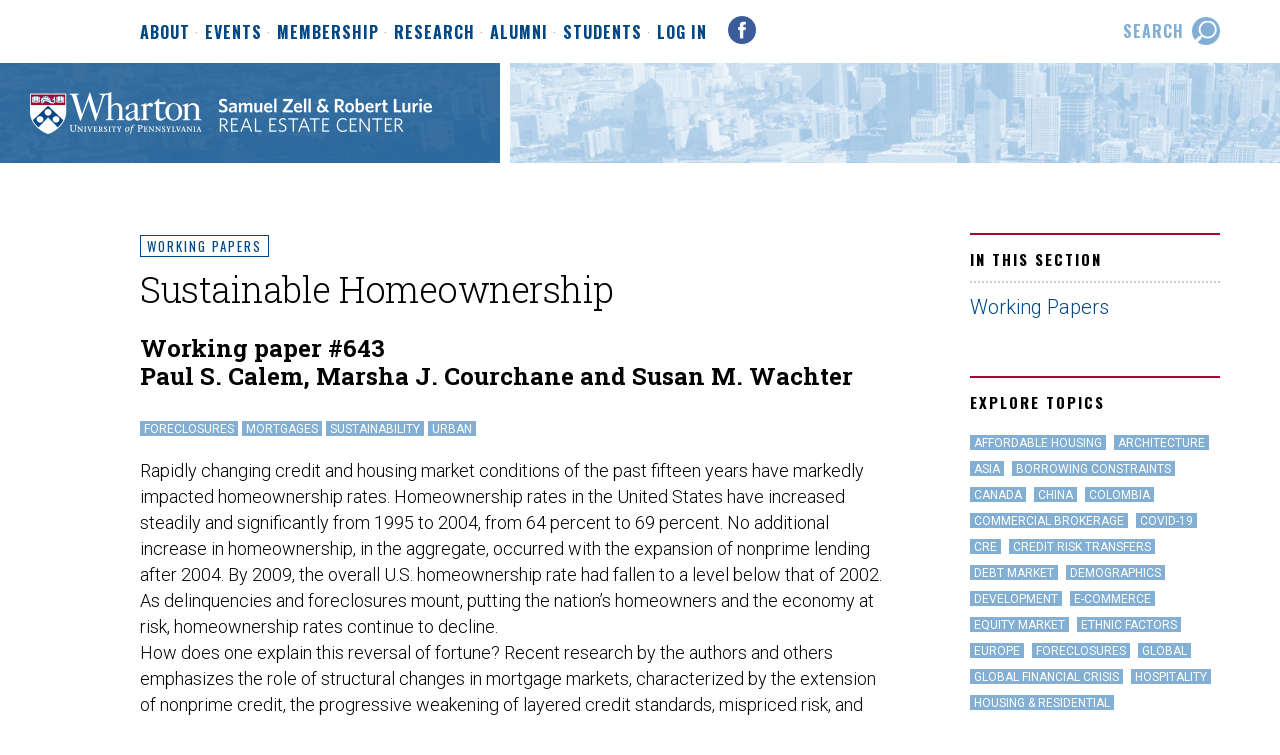

--- FILE ---
content_type: text/html; charset=UTF-8
request_url: https://realestate.wharton.upenn.edu/working-papers/sustainable-homeownership/
body_size: 8952
content:
<!DOCTYPE html>
<html lang="en-US">
<head>
<meta charset="UTF-8" />
<meta http-equiv="Content-Type" content="text/html; charset=utf-8">
<meta zl-version="2021">
<title>Sustainable Homeownership  &#8212;  Zell/Lurie Real Estate Center</title>
<link rel="stylesheet" href="https://fonts.googleapis.com/css?family=Oswald:400,700|Roboto+Slab:300,400,700|Roboto:300,300i,400,400i,700,700i">
<link rel="stylesheet" href="https://fonts.googleapis.com/icon?family=Material+Icons">
<link rel="stylesheet" href="https://realestate.wharton.upenn.edu/wp-content/themes/zl2017/style.css?v=1759935573" type="text/css">
<link rel="stylesheet" href="https://use.fontawesome.com/releases/v5.0.9/css/all.css" integrity="sha384-5SOiIsAziJl6AWe0HWRKTXlfcSHKmYV4RBF18PPJ173Kzn7jzMyFuTtk8JA7QQG1" crossorigin="anonymous">
<meta name='robots' content='max-image-preview:large' />
	<style>img:is([sizes="auto" i], [sizes^="auto," i]) { contain-intrinsic-size: 3000px 1500px }</style>
	<script type="text/javascript">
/* <![CDATA[ */
window._wpemojiSettings = {"baseUrl":"https:\/\/s.w.org\/images\/core\/emoji\/16.0.1\/72x72\/","ext":".png","svgUrl":"https:\/\/s.w.org\/images\/core\/emoji\/16.0.1\/svg\/","svgExt":".svg","source":{"concatemoji":"https:\/\/realestate.wharton.upenn.edu\/wp-includes\/js\/wp-emoji-release.min.js?ver=6.8.3"}};
/*! This file is auto-generated */
!function(s,n){var o,i,e;function c(e){try{var t={supportTests:e,timestamp:(new Date).valueOf()};sessionStorage.setItem(o,JSON.stringify(t))}catch(e){}}function p(e,t,n){e.clearRect(0,0,e.canvas.width,e.canvas.height),e.fillText(t,0,0);var t=new Uint32Array(e.getImageData(0,0,e.canvas.width,e.canvas.height).data),a=(e.clearRect(0,0,e.canvas.width,e.canvas.height),e.fillText(n,0,0),new Uint32Array(e.getImageData(0,0,e.canvas.width,e.canvas.height).data));return t.every(function(e,t){return e===a[t]})}function u(e,t){e.clearRect(0,0,e.canvas.width,e.canvas.height),e.fillText(t,0,0);for(var n=e.getImageData(16,16,1,1),a=0;a<n.data.length;a++)if(0!==n.data[a])return!1;return!0}function f(e,t,n,a){switch(t){case"flag":return n(e,"\ud83c\udff3\ufe0f\u200d\u26a7\ufe0f","\ud83c\udff3\ufe0f\u200b\u26a7\ufe0f")?!1:!n(e,"\ud83c\udde8\ud83c\uddf6","\ud83c\udde8\u200b\ud83c\uddf6")&&!n(e,"\ud83c\udff4\udb40\udc67\udb40\udc62\udb40\udc65\udb40\udc6e\udb40\udc67\udb40\udc7f","\ud83c\udff4\u200b\udb40\udc67\u200b\udb40\udc62\u200b\udb40\udc65\u200b\udb40\udc6e\u200b\udb40\udc67\u200b\udb40\udc7f");case"emoji":return!a(e,"\ud83e\udedf")}return!1}function g(e,t,n,a){var r="undefined"!=typeof WorkerGlobalScope&&self instanceof WorkerGlobalScope?new OffscreenCanvas(300,150):s.createElement("canvas"),o=r.getContext("2d",{willReadFrequently:!0}),i=(o.textBaseline="top",o.font="600 32px Arial",{});return e.forEach(function(e){i[e]=t(o,e,n,a)}),i}function t(e){var t=s.createElement("script");t.src=e,t.defer=!0,s.head.appendChild(t)}"undefined"!=typeof Promise&&(o="wpEmojiSettingsSupports",i=["flag","emoji"],n.supports={everything:!0,everythingExceptFlag:!0},e=new Promise(function(e){s.addEventListener("DOMContentLoaded",e,{once:!0})}),new Promise(function(t){var n=function(){try{var e=JSON.parse(sessionStorage.getItem(o));if("object"==typeof e&&"number"==typeof e.timestamp&&(new Date).valueOf()<e.timestamp+604800&&"object"==typeof e.supportTests)return e.supportTests}catch(e){}return null}();if(!n){if("undefined"!=typeof Worker&&"undefined"!=typeof OffscreenCanvas&&"undefined"!=typeof URL&&URL.createObjectURL&&"undefined"!=typeof Blob)try{var e="postMessage("+g.toString()+"("+[JSON.stringify(i),f.toString(),p.toString(),u.toString()].join(",")+"));",a=new Blob([e],{type:"text/javascript"}),r=new Worker(URL.createObjectURL(a),{name:"wpTestEmojiSupports"});return void(r.onmessage=function(e){c(n=e.data),r.terminate(),t(n)})}catch(e){}c(n=g(i,f,p,u))}t(n)}).then(function(e){for(var t in e)n.supports[t]=e[t],n.supports.everything=n.supports.everything&&n.supports[t],"flag"!==t&&(n.supports.everythingExceptFlag=n.supports.everythingExceptFlag&&n.supports[t]);n.supports.everythingExceptFlag=n.supports.everythingExceptFlag&&!n.supports.flag,n.DOMReady=!1,n.readyCallback=function(){n.DOMReady=!0}}).then(function(){return e}).then(function(){var e;n.supports.everything||(n.readyCallback(),(e=n.source||{}).concatemoji?t(e.concatemoji):e.wpemoji&&e.twemoji&&(t(e.twemoji),t(e.wpemoji)))}))}((window,document),window._wpemojiSettings);
/* ]]> */
</script>
<style id='wp-emoji-styles-inline-css' type='text/css'>

	img.wp-smiley, img.emoji {
		display: inline !important;
		border: none !important;
		box-shadow: none !important;
		height: 1em !important;
		width: 1em !important;
		margin: 0 0.07em !important;
		vertical-align: -0.1em !important;
		background: none !important;
		padding: 0 !important;
	}
</style>
<link rel='stylesheet' id='wp-block-library-css' href='https://realestate.wharton.upenn.edu/wp-includes/css/dist/block-library/style.min.css?ver=6.8.3' type='text/css' media='all' />
<style id='classic-theme-styles-inline-css' type='text/css'>
/*! This file is auto-generated */
.wp-block-button__link{color:#fff;background-color:#32373c;border-radius:9999px;box-shadow:none;text-decoration:none;padding:calc(.667em + 2px) calc(1.333em + 2px);font-size:1.125em}.wp-block-file__button{background:#32373c;color:#fff;text-decoration:none}
</style>
<style id='global-styles-inline-css' type='text/css'>
:root{--wp--preset--aspect-ratio--square: 1;--wp--preset--aspect-ratio--4-3: 4/3;--wp--preset--aspect-ratio--3-4: 3/4;--wp--preset--aspect-ratio--3-2: 3/2;--wp--preset--aspect-ratio--2-3: 2/3;--wp--preset--aspect-ratio--16-9: 16/9;--wp--preset--aspect-ratio--9-16: 9/16;--wp--preset--color--black: #000000;--wp--preset--color--cyan-bluish-gray: #abb8c3;--wp--preset--color--white: #ffffff;--wp--preset--color--pale-pink: #f78da7;--wp--preset--color--vivid-red: #cf2e2e;--wp--preset--color--luminous-vivid-orange: #ff6900;--wp--preset--color--luminous-vivid-amber: #fcb900;--wp--preset--color--light-green-cyan: #7bdcb5;--wp--preset--color--vivid-green-cyan: #00d084;--wp--preset--color--pale-cyan-blue: #8ed1fc;--wp--preset--color--vivid-cyan-blue: #0693e3;--wp--preset--color--vivid-purple: #9b51e0;--wp--preset--gradient--vivid-cyan-blue-to-vivid-purple: linear-gradient(135deg,rgba(6,147,227,1) 0%,rgb(155,81,224) 100%);--wp--preset--gradient--light-green-cyan-to-vivid-green-cyan: linear-gradient(135deg,rgb(122,220,180) 0%,rgb(0,208,130) 100%);--wp--preset--gradient--luminous-vivid-amber-to-luminous-vivid-orange: linear-gradient(135deg,rgba(252,185,0,1) 0%,rgba(255,105,0,1) 100%);--wp--preset--gradient--luminous-vivid-orange-to-vivid-red: linear-gradient(135deg,rgba(255,105,0,1) 0%,rgb(207,46,46) 100%);--wp--preset--gradient--very-light-gray-to-cyan-bluish-gray: linear-gradient(135deg,rgb(238,238,238) 0%,rgb(169,184,195) 100%);--wp--preset--gradient--cool-to-warm-spectrum: linear-gradient(135deg,rgb(74,234,220) 0%,rgb(151,120,209) 20%,rgb(207,42,186) 40%,rgb(238,44,130) 60%,rgb(251,105,98) 80%,rgb(254,248,76) 100%);--wp--preset--gradient--blush-light-purple: linear-gradient(135deg,rgb(255,206,236) 0%,rgb(152,150,240) 100%);--wp--preset--gradient--blush-bordeaux: linear-gradient(135deg,rgb(254,205,165) 0%,rgb(254,45,45) 50%,rgb(107,0,62) 100%);--wp--preset--gradient--luminous-dusk: linear-gradient(135deg,rgb(255,203,112) 0%,rgb(199,81,192) 50%,rgb(65,88,208) 100%);--wp--preset--gradient--pale-ocean: linear-gradient(135deg,rgb(255,245,203) 0%,rgb(182,227,212) 50%,rgb(51,167,181) 100%);--wp--preset--gradient--electric-grass: linear-gradient(135deg,rgb(202,248,128) 0%,rgb(113,206,126) 100%);--wp--preset--gradient--midnight: linear-gradient(135deg,rgb(2,3,129) 0%,rgb(40,116,252) 100%);--wp--preset--font-size--small: 13px;--wp--preset--font-size--medium: 20px;--wp--preset--font-size--large: 36px;--wp--preset--font-size--x-large: 42px;--wp--preset--spacing--20: 0.44rem;--wp--preset--spacing--30: 0.67rem;--wp--preset--spacing--40: 1rem;--wp--preset--spacing--50: 1.5rem;--wp--preset--spacing--60: 2.25rem;--wp--preset--spacing--70: 3.38rem;--wp--preset--spacing--80: 5.06rem;--wp--preset--shadow--natural: 6px 6px 9px rgba(0, 0, 0, 0.2);--wp--preset--shadow--deep: 12px 12px 50px rgba(0, 0, 0, 0.4);--wp--preset--shadow--sharp: 6px 6px 0px rgba(0, 0, 0, 0.2);--wp--preset--shadow--outlined: 6px 6px 0px -3px rgba(255, 255, 255, 1), 6px 6px rgba(0, 0, 0, 1);--wp--preset--shadow--crisp: 6px 6px 0px rgba(0, 0, 0, 1);}:where(.is-layout-flex){gap: 0.5em;}:where(.is-layout-grid){gap: 0.5em;}body .is-layout-flex{display: flex;}.is-layout-flex{flex-wrap: wrap;align-items: center;}.is-layout-flex > :is(*, div){margin: 0;}body .is-layout-grid{display: grid;}.is-layout-grid > :is(*, div){margin: 0;}:where(.wp-block-columns.is-layout-flex){gap: 2em;}:where(.wp-block-columns.is-layout-grid){gap: 2em;}:where(.wp-block-post-template.is-layout-flex){gap: 1.25em;}:where(.wp-block-post-template.is-layout-grid){gap: 1.25em;}.has-black-color{color: var(--wp--preset--color--black) !important;}.has-cyan-bluish-gray-color{color: var(--wp--preset--color--cyan-bluish-gray) !important;}.has-white-color{color: var(--wp--preset--color--white) !important;}.has-pale-pink-color{color: var(--wp--preset--color--pale-pink) !important;}.has-vivid-red-color{color: var(--wp--preset--color--vivid-red) !important;}.has-luminous-vivid-orange-color{color: var(--wp--preset--color--luminous-vivid-orange) !important;}.has-luminous-vivid-amber-color{color: var(--wp--preset--color--luminous-vivid-amber) !important;}.has-light-green-cyan-color{color: var(--wp--preset--color--light-green-cyan) !important;}.has-vivid-green-cyan-color{color: var(--wp--preset--color--vivid-green-cyan) !important;}.has-pale-cyan-blue-color{color: var(--wp--preset--color--pale-cyan-blue) !important;}.has-vivid-cyan-blue-color{color: var(--wp--preset--color--vivid-cyan-blue) !important;}.has-vivid-purple-color{color: var(--wp--preset--color--vivid-purple) !important;}.has-black-background-color{background-color: var(--wp--preset--color--black) !important;}.has-cyan-bluish-gray-background-color{background-color: var(--wp--preset--color--cyan-bluish-gray) !important;}.has-white-background-color{background-color: var(--wp--preset--color--white) !important;}.has-pale-pink-background-color{background-color: var(--wp--preset--color--pale-pink) !important;}.has-vivid-red-background-color{background-color: var(--wp--preset--color--vivid-red) !important;}.has-luminous-vivid-orange-background-color{background-color: var(--wp--preset--color--luminous-vivid-orange) !important;}.has-luminous-vivid-amber-background-color{background-color: var(--wp--preset--color--luminous-vivid-amber) !important;}.has-light-green-cyan-background-color{background-color: var(--wp--preset--color--light-green-cyan) !important;}.has-vivid-green-cyan-background-color{background-color: var(--wp--preset--color--vivid-green-cyan) !important;}.has-pale-cyan-blue-background-color{background-color: var(--wp--preset--color--pale-cyan-blue) !important;}.has-vivid-cyan-blue-background-color{background-color: var(--wp--preset--color--vivid-cyan-blue) !important;}.has-vivid-purple-background-color{background-color: var(--wp--preset--color--vivid-purple) !important;}.has-black-border-color{border-color: var(--wp--preset--color--black) !important;}.has-cyan-bluish-gray-border-color{border-color: var(--wp--preset--color--cyan-bluish-gray) !important;}.has-white-border-color{border-color: var(--wp--preset--color--white) !important;}.has-pale-pink-border-color{border-color: var(--wp--preset--color--pale-pink) !important;}.has-vivid-red-border-color{border-color: var(--wp--preset--color--vivid-red) !important;}.has-luminous-vivid-orange-border-color{border-color: var(--wp--preset--color--luminous-vivid-orange) !important;}.has-luminous-vivid-amber-border-color{border-color: var(--wp--preset--color--luminous-vivid-amber) !important;}.has-light-green-cyan-border-color{border-color: var(--wp--preset--color--light-green-cyan) !important;}.has-vivid-green-cyan-border-color{border-color: var(--wp--preset--color--vivid-green-cyan) !important;}.has-pale-cyan-blue-border-color{border-color: var(--wp--preset--color--pale-cyan-blue) !important;}.has-vivid-cyan-blue-border-color{border-color: var(--wp--preset--color--vivid-cyan-blue) !important;}.has-vivid-purple-border-color{border-color: var(--wp--preset--color--vivid-purple) !important;}.has-vivid-cyan-blue-to-vivid-purple-gradient-background{background: var(--wp--preset--gradient--vivid-cyan-blue-to-vivid-purple) !important;}.has-light-green-cyan-to-vivid-green-cyan-gradient-background{background: var(--wp--preset--gradient--light-green-cyan-to-vivid-green-cyan) !important;}.has-luminous-vivid-amber-to-luminous-vivid-orange-gradient-background{background: var(--wp--preset--gradient--luminous-vivid-amber-to-luminous-vivid-orange) !important;}.has-luminous-vivid-orange-to-vivid-red-gradient-background{background: var(--wp--preset--gradient--luminous-vivid-orange-to-vivid-red) !important;}.has-very-light-gray-to-cyan-bluish-gray-gradient-background{background: var(--wp--preset--gradient--very-light-gray-to-cyan-bluish-gray) !important;}.has-cool-to-warm-spectrum-gradient-background{background: var(--wp--preset--gradient--cool-to-warm-spectrum) !important;}.has-blush-light-purple-gradient-background{background: var(--wp--preset--gradient--blush-light-purple) !important;}.has-blush-bordeaux-gradient-background{background: var(--wp--preset--gradient--blush-bordeaux) !important;}.has-luminous-dusk-gradient-background{background: var(--wp--preset--gradient--luminous-dusk) !important;}.has-pale-ocean-gradient-background{background: var(--wp--preset--gradient--pale-ocean) !important;}.has-electric-grass-gradient-background{background: var(--wp--preset--gradient--electric-grass) !important;}.has-midnight-gradient-background{background: var(--wp--preset--gradient--midnight) !important;}.has-small-font-size{font-size: var(--wp--preset--font-size--small) !important;}.has-medium-font-size{font-size: var(--wp--preset--font-size--medium) !important;}.has-large-font-size{font-size: var(--wp--preset--font-size--large) !important;}.has-x-large-font-size{font-size: var(--wp--preset--font-size--x-large) !important;}
:where(.wp-block-post-template.is-layout-flex){gap: 1.25em;}:where(.wp-block-post-template.is-layout-grid){gap: 1.25em;}
:where(.wp-block-columns.is-layout-flex){gap: 2em;}:where(.wp-block-columns.is-layout-grid){gap: 2em;}
:root :where(.wp-block-pullquote){font-size: 1.5em;line-height: 1.6;}
</style>
<link rel='stylesheet' id='wpos-magnific-style-css' href='https://realestate.wharton.upenn.edu/wp-content/plugins/meta-slider-and-carousel-with-lightbox/assets/css/magnific-popup.css?ver=2.0.7' type='text/css' media='all' />
<link rel='stylesheet' id='wpos-slick-style-css' href='https://realestate.wharton.upenn.edu/wp-content/plugins/meta-slider-and-carousel-with-lightbox/assets/css/slick.css?ver=2.0.7' type='text/css' media='all' />
<link rel='stylesheet' id='wp-igsp-public-css-css' href='https://realestate.wharton.upenn.edu/wp-content/plugins/meta-slider-and-carousel-with-lightbox/assets/css/wp-igsp-public.css?ver=2.0.7' type='text/css' media='all' />
<script type="text/javascript" src="https://realestate.wharton.upenn.edu/wp-includes/js/jquery/jquery.min.js?ver=3.7.1" id="jquery-core-js"></script>
<script type="text/javascript" src="https://realestate.wharton.upenn.edu/wp-includes/js/jquery/jquery-migrate.min.js?ver=3.4.1" id="jquery-migrate-js"></script>
<link rel="https://api.w.org/" href="https://realestate.wharton.upenn.edu/wp-json/" /><link rel="alternate" title="JSON" type="application/json" href="https://realestate.wharton.upenn.edu/wp-json/wp/v2/posts/687" /><link rel="EditURI" type="application/rsd+xml" title="RSD" href="https://realestate.wharton.upenn.edu/xmlrpc.php?rsd" />
<meta name="generator" content="WordPress 6.8.3" />
<link rel="canonical" href="https://realestate.wharton.upenn.edu/working-papers/sustainable-homeownership/" />
<link rel='shortlink' href='https://realestate.wharton.upenn.edu/?p=687' />
<link rel="alternate" title="oEmbed (JSON)" type="application/json+oembed" href="https://realestate.wharton.upenn.edu/wp-json/oembed/1.0/embed?url=https%3A%2F%2Frealestate.wharton.upenn.edu%2Fworking-papers%2Fsustainable-homeownership%2F" />
<link rel="alternate" title="oEmbed (XML)" type="text/xml+oembed" href="https://realestate.wharton.upenn.edu/wp-json/oembed/1.0/embed?url=https%3A%2F%2Frealestate.wharton.upenn.edu%2Fworking-papers%2Fsustainable-homeownership%2F&#038;format=xml" />
<script type="text/javascript" src="https://realestate.wharton.upenn.edu/wp-content/themes/zl2017/js/global.js"></script>
<link rel="icon" href="https://realestate.wharton.upenn.edu/wp-content/themes/zl2017/images/favicon.png" type="image/x-icon" />
<meta name="viewport" content="width=device-width, initial-scale=1">
</head>
<body class="wp-singular post-template-default single single-post postid-687 single-format-standard wp-theme-zl2017">
<a name="top"></a>
<div id="hd">
<div id="menu">
<ul id="mainmenu" class="menu"><li id="menu-item-20" class="menu-item menu-item-type-post_type menu-item-object-page menu-item-has-children menu-item-20"><a href="https://realestate.wharton.upenn.edu/about/">About</a>
<ul class="sub-menu">
	<li id="menu-item-1520" class="menu-item menu-item-type-post_type menu-item-object-page menu-item-1520"><a href="https://realestate.wharton.upenn.edu/about/our-mission/">Our Mission</a></li>
	<li id="menu-item-1786" class="menu-item menu-item-type-post_type menu-item-object-page menu-item-1786"><a target="_blank" href="https://real-estate.wharton.upenn.edu/faculty/faculty-list/#new_tab">Faculty</a></li>
	<li id="menu-item-2101" class="menu-item menu-item-type-taxonomy menu-item-object-category menu-item-2101"><a href="https://realestate.wharton.upenn.edu/category/news/">News</a></li>
	<li id="menu-item-25224" class="menu-item menu-item-type-custom menu-item-object-custom menu-item-25224"><a href="https://realestate.wharton.upenn.edu/about/year-in-review/2024-2025/">The Year In Review</a></li>
	<li id="menu-item-37369" class="menu-item menu-item-type-custom menu-item-object-custom menu-item-37369"><a href="/winter-newsletter-2024/">Winter Newsletter</a></li>
	<li id="menu-item-1521" class="menu-item menu-item-type-post_type menu-item-object-page menu-item-1521"><a href="https://realestate.wharton.upenn.edu/about/contact-us/">Contact Us</a></li>
</ul>
</li>
<li id="menu-item-40861" class="menu-item menu-item-type-custom menu-item-object-custom menu-item-40861"><a href="/events/">Events</a></li>
<li id="menu-item-21" class="menu-item menu-item-type-post_type menu-item-object-page menu-item-has-children menu-item-21"><a href="https://realestate.wharton.upenn.edu/membership/">Membership</a>
<ul class="sub-menu">
	<li id="menu-item-4760" class="menu-item menu-item-type-custom menu-item-object-custom menu-item-4760"><a href="/membership/">Become A Member</a></li>
	<li id="menu-item-60" class="menu-item menu-item-type-post_type menu-item-object-page menu-item-60"><a href="https://realestate.wharton.upenn.edu/membership/member-participation/">Member Participation</a></li>
	<li id="menu-item-39" class="menu-item menu-item-type-post_type menu-item-object-page menu-item-39"><a href="https://realestate.wharton.upenn.edu/membership/current-members/">Current Members</a></li>
	<li id="menu-item-49" class="menu-item menu-item-type-post_type menu-item-object-page menu-item-49"><a href="https://realestate.wharton.upenn.edu/membership/executive-committee/">Executive Committee</a></li>
	<li id="menu-item-4759" class="menu-item menu-item-type-post_type menu-item-object-page menu-item-4759"><a href="https://realestate.wharton.upenn.edu/membership/european-advisory-board/">European Advisory Board</a></li>
	<li id="menu-item-41853" class="menu-item menu-item-type-post_type menu-item-object-page menu-item-41853"><a href="https://realestate.wharton.upenn.edu/membership/ballard-executive-luncheon-series/">Ballard Executive Luncheon Series</a></li>
	<li id="menu-item-53" class="menu-item menu-item-type-post_type menu-item-object-page menu-item-53"><a href="https://realestate.wharton.upenn.edu/membership/career-mentor-program/">Career Mentor Program</a></li>
</ul>
</li>
<li id="menu-item-22" class="menu-item menu-item-type-post_type menu-item-object-page menu-item-has-children menu-item-22"><a href="https://realestate.wharton.upenn.edu/research/">Research</a>
<ul class="sub-menu">
	<li id="menu-item-26" class="menu-item menu-item-type-custom menu-item-object-custom menu-item-26"><a href="/research/">Research Initiatives</a></li>
	<li id="menu-item-93" class="menu-item menu-item-type-post_type menu-item-object-page menu-item-93"><a href="/category/working-papers/">Working Papers</a></li>
</ul>
</li>
<li id="menu-item-1536" class="menu-item menu-item-type-post_type menu-item-object-page menu-item-has-children menu-item-1536"><a href="https://realestate.wharton.upenn.edu/alumni/">Alumni</a>
<ul class="sub-menu">
	<li id="menu-item-40024" class="menu-item menu-item-type-post_type menu-item-object-page menu-item-40024"><a href="https://realestate.wharton.upenn.edu/alumni/young-professionals-breakfasts/">Young Professionals Breakfasts</a></li>
	<li id="menu-item-1673" class="menu-item menu-item-type-post_type menu-item-object-page menu-item-1673"><a href="https://realestate.wharton.upenn.edu/alumni/directory/">Alumni Directory</a></li>
	<li id="menu-item-1538" class="menu-item menu-item-type-post_type menu-item-object-page menu-item-1538"><a href="https://realestate.wharton.upenn.edu/alumni/careers-employment/">Careers &#038; Employment</a></li>
	<li id="menu-item-1539" class="menu-item menu-item-type-post_type menu-item-object-page menu-item-1539"><a href="https://realestate.wharton.upenn.edu/alumni/resume-book/">Alumni Resume Book</a></li>
	<li id="menu-item-2608" class="menu-item menu-item-type-post_type menu-item-object-page menu-item-2608"><a href="https://realestate.wharton.upenn.edu/alumni/alumni-survey/">Stay in Touch</a></li>
	<li id="menu-item-40016" class="menu-item menu-item-type-post_type menu-item-object-page menu-item-40016"><a href="https://realestate.wharton.upenn.edu/students/resources/">Resources</a></li>
</ul>
</li>
<li id="menu-item-1540" class="menu-item menu-item-type-post_type menu-item-object-page menu-item-has-children menu-item-1540"><a href="https://realestate.wharton.upenn.edu/students/">Students</a>
<ul class="sub-menu">
	<li id="menu-item-1542" class="menu-item menu-item-type-post_type menu-item-object-page menu-item-1542"><a href="https://realestate.wharton.upenn.edu/students/real-estate-clubs/">Real Estate Clubs</a></li>
	<li id="menu-item-13308" class="menu-item menu-item-type-post_type menu-item-object-page menu-item-13308"><a href="https://realestate.wharton.upenn.edu/helfand-bluhm-fellowship/">Helfand/Bluhm Fellowship</a></li>
	<li id="menu-item-41852" class="menu-item menu-item-type-post_type menu-item-object-page menu-item-41852"><a href="https://realestate.wharton.upenn.edu/membership/ballard-executive-luncheon-series/">Ballard Executive Luncheon Series</a></li>
	<li id="menu-item-29931" class="menu-item menu-item-type-post_type menu-item-object-page menu-item-29931"><a href="https://realestate.wharton.upenn.edu/the-eric-and-beth-schlager-lecture-series/">The Eric and Beth Schlager Lecture Series</a></li>
	<li id="menu-item-40020" class="menu-item menu-item-type-post_type menu-item-object-page menu-item-40020"><a href="https://realestate.wharton.upenn.edu/membership/career-mentor-program/">Career Mentor Program</a></li>
	<li id="menu-item-5423" class="menu-item menu-item-type-post_type menu-item-object-page menu-item-5423"><a href="https://realestate.wharton.upenn.edu/students/real-estate-career-fair/">Real Estate Career Fair</a></li>
	<li id="menu-item-1676" class="menu-item menu-item-type-post_type menu-item-object-page menu-item-1676"><a href="https://realestate.wharton.upenn.edu/students/resume-book/">Student Resume Book</a></li>
	<li id="menu-item-7148" class="menu-item menu-item-type-post_type menu-item-object-page menu-item-7148"><a href="https://realestate.wharton.upenn.edu/students/annual-student-awards/">Annual Student Awards</a></li>
	<li id="menu-item-39957" class="menu-item menu-item-type-post_type menu-item-object-page menu-item-39957"><a href="https://realestate.wharton.upenn.edu/students/resources/">Resources</a></li>
</ul>
</li>
<li id="menu-item-1670" class="menu-item menu-item-type-post_type menu-item-object-page menu-item-1670"><a href="https://realestate.wharton.upenn.edu/login/">Log In</a></li>
</ul><a href="http://www.facebook.com/pages/ZellLurie-Real-Estate-Center-at-Wharton/10150110573625277" target="_blank" class="social facebook"></a>
<span class="tools">
<a href="#" class="search"><span class="label">search</span></a>
</span>
</div>
<div id="masthead">
<a href="/" id="zl" alt="Samuel Zell & Robert Lurie Real Estate Center"></a>
<div class="messaging">Mastering the metropolis through research and <nobr>thought leadership.</nobr></div>
<div class="mobilenav">
<a href="#" class="search"><i class="material-icons">search</i></a> <a href="#" class="menu"><i class="material-icons">menu</i></a> </div></div>
</div>
<div class="content cf">
<div class="primary">
<a href="https://realestate.wharton.upenn.edu/category/working-papers/" class="breadcrumb">Working Papers</a>
<h2>Sustainable Homeownership</h2>
<h3>Working paper #643<br />
Paul S. Calem, Marsha J. Courchane and  Susan M. Wachter</h3>
<div class="tags"><a href="https://realestate.wharton.upenn.edu/tag/foreclosures/" class="tag">Foreclosures</a><a href="https://realestate.wharton.upenn.edu/tag/mortgages/" class="tag">Mortgages</a><a href="https://realestate.wharton.upenn.edu/tag/sustainability/" class="tag">Sustainability</a><a href="https://realestate.wharton.upenn.edu/tag/urban/" class="tag">Urban</a></div>
<p>Rapidly changing credit and housing market conditions of the past fifteen years have markedly impacted homeownership rates. Homeownership rates in the United States have increased steadily and significantly from 1995 to 2004, from 64 percent to 69 percent. No additional increase in homeownership, in the aggregate, occurred with the expansion of nonprime lending after 2004. By 2009, the overall U.S. homeownership rate had fallen to a level below that of 2002. As delinquencies and foreclosures mount, putting the nation’s homeowners and the economy at risk, homeownership rates continue to decline.<br />
How does one explain this reversal of fortune? Recent research by the authors and others emphasizes the role of structural changes in mortgage markets, characterized by the extension of nonprime credit, the progressive weakening of layered credit standards, mispriced risk, and misaligned incentives, leading ultimately to the current mortgage meltdown. As Green and Wachter (2008) note, after decades in which securitization contributed to the stability of the mortgage system and increased access to mortgage lending in the U.S., there was a major shift in how secondary markets priced risk. Research by Pavlov and Wachter (2006, 2008), Courchane and Zorn (2008), Ashcraft and Schuermann (2008) and others indicate possible roles of incomplete markets, inefficient and mispriced risk, and moral hazard in triggering the current housing crisis.<br />
Clearly, a long-term goal of policy makers in the U.S. has been the reduction of financial barriers to homeownership, for example, through implementation of the Community Reinvestment Act (CRA) and through the affordable housing goals set by the Department of Housing and Urban Development (HUD) for the government sponsored entities (GSEs) Fannie Mae and Freddie Mac. The current policy focus should be on ‘sustainable’ homeownership—keeping borrowers in the homes they purchase. Lessons learned from the past decade will contribute to achieving that sustainability.<br />
We review the evidence pertaining to homeownership rates, explore the possible role of financial institutions in increasing homeownership in sustainable and unsustainable ways, and address the role of regulation. We review evidence suggesting how flexible lending initiatives have expanded access to homeownership. We also examine the role of nonprime lending and the consequences of housing market price instability for homeownership. Fluctuations in the availability of credit for homeownership, and the global credit market collapse raise questions that we cannot answer here about the mistakes that have contributed to the current housing crisis. Nonetheless, evidence on market outcomes allows us at least to raise such questions, and explore the role of regulation in supporting responsible mortgage lending that encourages sustainable homeownership.</p>
<p><a href="https://realestate.wharton.upenn.edu/wp-content/uploads/2017/03/643.pdf" class="btn" target="_blank">Download full paper &#183; 1MB PDF</a></p>
<br clear="all" />
</div>
<div class="secondary">
<h5>In This Section</h5>
<ul>
   <li><a href="https://realestate.wharton.upenn.edu/category/working-papers/">Working Papers</a></li>
</ul>
<h5>Explore Topics</h5>
<p>
<a href="/tag/affordable-housing/" class="tag">Affordable Housing</a> <a href="/tag/architecture/" class="tag">Architecture</a> <a href="/tag/asia/" class="tag">Asia</a> <a href="/tag/borrowing-constraints/" class="tag">Borrowing Constraints</a> <a href="/tag/canada/" class="tag">Canada</a> <a href="/tag/china/" class="tag">China</a> <a href="/tag/colombia/" class="tag">Colombia</a> <a href="/tag/commercial-brokerage/" class="tag">Commercial Brokerage</a> <a href="/tag/covid-19/" class="tag">covid-19</a> <a href="/tag/cre/" class="tag">CRE</a> <a href="/tag/credit-risk-transfers/" class="tag">Credit Risk Transfers</a> <a href="/tag/debt/" class="tag">Debt Market</a> <a href="/tag/demographics/" class="tag">Demographics</a> <a href="/tag/development/" class="tag">Development</a> <a href="/tag/e-commerce/" class="tag">e-Commerce</a> <a href="/tag/equity/" class="tag">Equity Market</a> <a href="/tag/ethnic-factors/" class="tag">Ethnic Factors</a> <a href="/tag/europe/" class="tag">Europe</a> <a href="/tag/foreclosures/" class="tag">Foreclosures</a> <a href="/tag/global/" class="tag">Global</a> <a href="/tag/global-financial-crisis/" class="tag">Global Financial Crisis</a> <a href="/tag/hospitality/" class="tag">hospitality</a> <a href="/tag/residential/" class="tag">Housing &amp; Residential</a> <a href="/tag/housing-supply/" class="tag">Housing Supply</a> <a href="/tag/india/" class="tag">India</a> <a href="/tag/inflation/" class="tag">inflation</a> <a href="/tag/investing/" class="tag">Investing</a> <a href="/tag/land-use-regulation/" class="tag">land use regulation</a> <a href="/tag/macroeconomics/" class="tag">Macroeconomics</a> <a href="/tag/microeconomics/" class="tag">Microeconomics</a> <a href="/tag/mixed-use/" class="tag">Mixed-Use</a> <a href="/tag/mobility/" class="tag">Mobility</a> <a href="/tag/mortgage-rates/" class="tag">Mortgage Rates</a> <a href="/tag/mortgages/" class="tag">Mortgages</a> <a href="/tag/multi-family/" class="tag">Multi-family</a> <a href="/tag/non-traditional/" class="tag">Non-Traditional Mortgages</a> <a href="/tag/office-sector/" class="tag">office sector</a> <a href="/tag/political-risk/" class="tag">Political Risk</a> <a href="/tag/reit/" class="tag">Real Estate Investment Trusts</a> <a href="/tag/recession/" class="tag">Recession</a> <a href="/tag/rental/" class="tag">Rental</a> <a href="/tag/retail/" class="tag">Retail</a> <a href="/tag/south-america/" class="tag">South America</a> <a href="/tag/sub-prime/" class="tag">Sub-Prime Mortgages</a> <a href="/tag/sustainability/" class="tag">Sustainability</a> <a href="/tag/united-states/" class="tag">United States</a> <a href="/tag/urban/" class="tag">Urban</a> <a href="/tag/urbanization/" class="tag">Urbanization</a> <a href="/tag/work-from-home/" class="tag">work from home</a> </p>
</div>
</div>
<div id="footer" class="content cf">
<a href="https://www.wharton.upenn.edu/" target="_blank" class="wharton"></a>
<div class="primary">
<p id="address-block">
      <b>Samuel Zell and Robert Lurie Real Estate Center</b><br />
      <a href="https://www.wharton.upenn.edu/" target="_blank">The Wharton School,</a> 
      <a href="http://www.upenn.edu/" target="_blank"">University of Pennsylvania</a><br />
      4th Floor, Dinan Hall, 3733 Spruce Street · Philadelphia, PA 19104<br />
      <a href="tel:+1-215-746-8098">215-746-8098</a> &#183; <nobr><a href="/about/contact-us/">contact us</a></nobr>
      </p>
<p>
      Copyright &copy; 2000-2026, The Trustees of the University of Pennsylvania.<br />
      All materials on this site are for personal use only.<br />
      Website developed by <a href="http://www.zerodefectdesign.com" target="_blank">Zero Defect Design</a>
      </p>
</div>
</div>
<div id="modal">
<a href="#" id="closemodal"><i class="material-icons">cancel</i></a>
<div id="modalsearch" class="modaltool"><form method="get" action="/">
<table cellpadding="0" cellspacing="0" border="0"><tr valign="middle"><td><input id="s" name="s" placeholder="search" /></td>
<td><input type="submit" value="&#xE8B6;" class="dosearch material-icons" /></td>
</tr></table></form>
</div>
<div id="modalmenu" class="modaltool">
<a href="/">Home</a>
<ul id="mobilemenu" class="menu"><li class="menu-item menu-item-type-post_type menu-item-object-page menu-item-20"><a href="https://realestate.wharton.upenn.edu/about/">About</a></li>
<li class="menu-item menu-item-type-custom menu-item-object-custom menu-item-40861"><a href="/events/">Events</a></li>
<li class="menu-item menu-item-type-post_type menu-item-object-page menu-item-21"><a href="https://realestate.wharton.upenn.edu/membership/">Membership</a></li>
<li class="menu-item menu-item-type-post_type menu-item-object-page menu-item-22"><a href="https://realestate.wharton.upenn.edu/research/">Research</a></li>
<li class="menu-item menu-item-type-post_type menu-item-object-page menu-item-1536"><a href="https://realestate.wharton.upenn.edu/alumni/">Alumni</a></li>
<li class="menu-item menu-item-type-post_type menu-item-object-page menu-item-1540"><a href="https://realestate.wharton.upenn.edu/students/">Students</a></li>
<li class="menu-item menu-item-type-post_type menu-item-object-page menu-item-1670"><a href="https://realestate.wharton.upenn.edu/login/">Log In</a></li>
</ul></div>
</div>
<a href="#top" id="totop"><i class="material-icons">arrow_drop_up</i></a>
<script type="speculationrules">
{"prefetch":[{"source":"document","where":{"and":[{"href_matches":"\/*"},{"not":{"href_matches":["\/wp-*.php","\/wp-admin\/*","\/wp-content\/uploads\/*","\/wp-content\/*","\/wp-content\/plugins\/*","\/wp-content\/themes\/zl2017\/*","\/*\\?(.+)"]}},{"not":{"selector_matches":"a[rel~=\"nofollow\"]"}},{"not":{"selector_matches":".no-prefetch, .no-prefetch a"}}]},"eagerness":"conservative"}]}
</script>
<script type="text/javascript" src="https://realestate.wharton.upenn.edu/wp-content/plugins/page-links-to/dist/new-tab.js?ver=3.3.7" id="page-links-to-js"></script>
<script>
  (function(i,s,o,g,r,a,m){i['GoogleAnalyticsObject']=r;i[r]=i[r]||function(){
  (i[r].q=i[r].q||[]).push(arguments)},i[r].l=1*new Date();a=s.createElement(o),
  m=s.getElementsByTagName(o)[0];a.async=1;a.src=g;m.parentNode.insertBefore(a,m)
  })(window,document,'script','https://www.google-analytics.com/analytics.js','ga');
  ga('create', 'UA-6071166-1', 'auto');
  ga('send', 'pageview');
</script>
</body>
</html>


--- FILE ---
content_type: text/javascript
request_url: https://realestate.wharton.upenn.edu/wp-content/themes/zl2017/js/global.js
body_size: 799
content:

   /* global scripting */
   
   jQuery.fn.reverse = [].reverse;
   var $ = jQuery.noConflict();
   
   /* startup functions */
   
   $(function() 
   {      
   
      /* replace certain images with proportional divs that use the images as backgrounds */
      
      $('.tile img.thumb').each(function() 
      { 
         $(this).wrap('<div class="img" style="background-image: url(' + $(this).attr('src') + ');"></div>'); 
      });
      
      /* open search modal */
      
      $('a.search').on('click',function()
      {
         $('#modalsearch').show();
         $('#modal').fadeIn('fast',function() { $('body').addClass('modal-open'); });
         return false;
      });
      
      /* open menu modal */
      
      $('.mobilenav .menu').on('click',function()
      {
         $('#modalmenu').show();
         $('#modal').fadeIn('fast',function() { $('body').addClass('modal-open'); });
         return false;
      });
      
      /* close modal */
      
      $('#closemodal').on('click',function()
      {
         $('body').removeClass('modal-open');
         $('#modal').fadeOut('fast',function() { $('.modaltool').hide(); });
         return false;
      });
   
      /* smooth scrolling to anchor links */
      
      $('a[href*="#"]:not([href="#"])').click(function() 
      {
         if (location.pathname.replace(/^\//,'') == this.pathname.replace(/^\//,'') && location.hostname == this.hostname) 
         {
            var target = $(this.hash);
            target = target.length ? target : $('[name=' + this.hash.slice(1) +']');
            if (target.length && !$(this).hasClass('nosmooth')) 
            { 
               var y = target.offset().top;
               $('html, body').animate({ scrollTop: y }, 600);
               return false;
            }
         }
      });
      
      /* scroll-to-top control */
      
      $(window).scroll(function()
      {
         if ($(window).scrollTop() > ( $(window).height() * 2)) $('a#totop').fadeIn();
         else $('a#totop').fadeOut();
      });
      
      /* activate expanding sections */
      
      $('dl.expanding dt').on('click',function()
      {       
         $(this).toggleClass('open');
         $(this).next('dd').slideToggle('fast');
         if ($(this).hasClass('open') && $(this).attr('hitType') && typeof ga == 'function')
         {
            ga('send', 
            { 
               hitType: $(this).attr('hitType'), eventCategory: $(this).attr('eventCategory'),
               eventAction: $(this).attr('eventAction'), eventCategory: $(this).attr('eventLabel')
            });
         }
         return false;
      });   
      
      /* year-in-review: legends for thumbline across top */
      
      $('.thumbline a').mouseover(function() { $('#legend').html($(this).attr('title')); });
      $('.thumbline a').mouseout(function() { $('#legend').html(''); });
      
      /* activate add-to-calendar controls */
      
      $('.atc-btn').wrap('<div class="atc-menu"></div>');
      $('.atc-btn').each(function()
      {
         $atc = $(this);
         $.get($atc.attr('href') + 'modal/',function(html) { $atc.after(html); });
      });
      
   });
   
